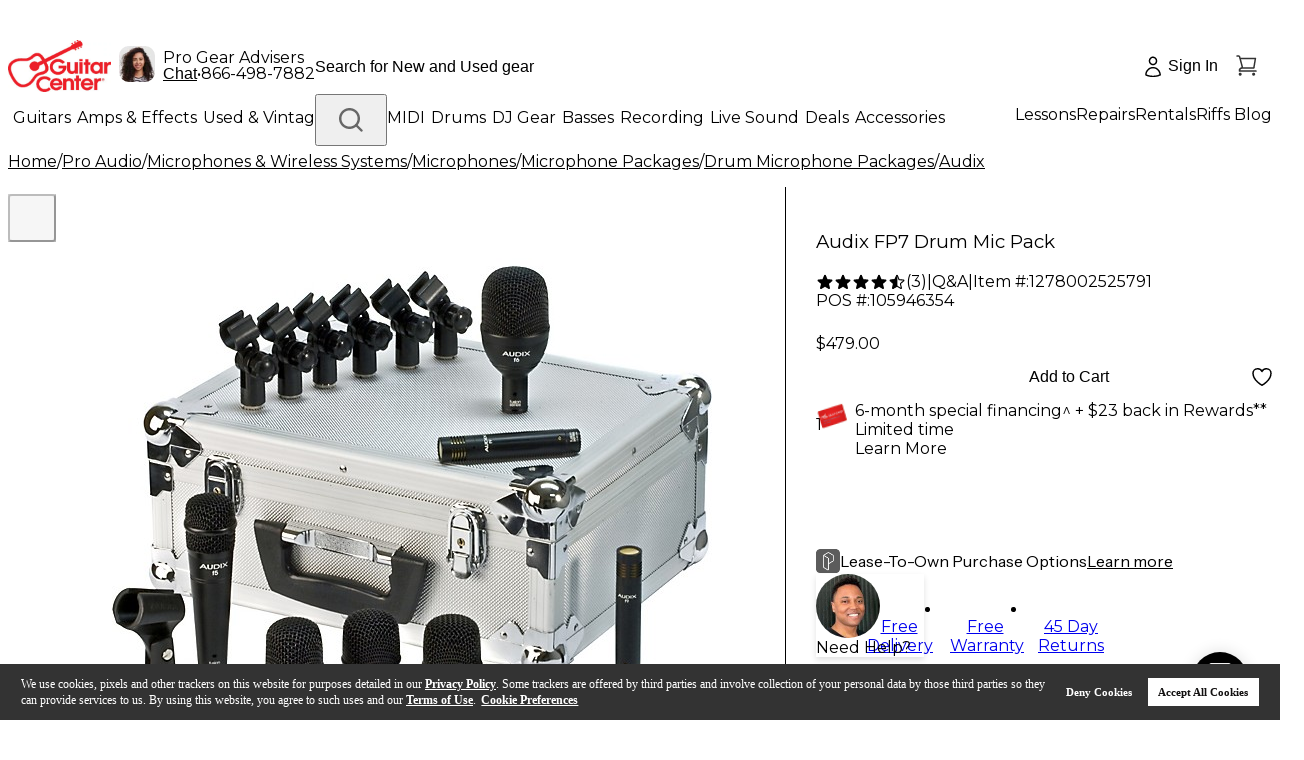

--- FILE ---
content_type: image/svg+xml
request_url: https://www.guitarcenter.com/assets/images/new-header/icon-cart-empty.svg
body_size: 759
content:
<svg width="30" height="30" viewBox="0 0 30 30" fill="none" xmlns="http://www.w3.org/2000/svg">
<path d="M6 5H7.46267C8.00067 5 8.47145 5.36169 8.61007 5.88152L9.01456 7.39832M11.5417 16.875C9.79277 16.875 8.375 18.2928 8.375 20.0417H25M11.5417 16.875H22.887C23.3987 13.4444 23.9104 10.8056 24.4221 7.39832C18.7932 7.39832 16.2345 7.375 10.75 7.375C10.1697 7.375 9.59115 7.38281 9.01456 7.39832M11.5417 16.875L9.01456 7.39832M9.95833 23.2083C9.95833 23.6456 9.60389 24 9.16667 24C8.72944 24 8.375 23.6456 8.375 23.2083C8.375 22.7711 8.72944 22.4167 9.16667 22.4167C9.60389 22.4167 9.95833 22.7711 9.95833 23.2083ZM23.4167 23.2083C23.4167 23.6456 23.0622 24 22.625 24C22.1878 24 21.8333 23.6456 21.8333 23.2083C21.8333 22.7711 22.1878 22.4167 22.625 22.4167C23.0622 22.4167 23.4167 22.7711 23.4167 23.2083Z" stroke="#333333" stroke-width="1.5" stroke-linecap="round" stroke-linejoin="round"/>
</svg>


--- FILE ---
content_type: application/javascript; charset=UTF-8
request_url: https://www.guitarcenter.com/_next/static/chunks/webpack-8ff8c67717ca5d50.js
body_size: 4463
content:
!function(){"use strict";var e,t,c,a,n,f,d,r,b,s,u,i,o={},l={};function h(e){var t=l[e];if(void 0!==t)return t.exports;var c=l[e]={id:e,loaded:!1,exports:{}},a=!0;try{o[e].call(c.exports,c,c.exports,h),a=!1}finally{a&&delete l[e]}return c.loaded=!0,c.exports}h.m=o,e=[],h.O=function(t,c,a,n){if(c){n=n||0;for(var f=e.length;f>0&&e[f-1][2]>n;f--)e[f]=e[f-1];e[f]=[c,a,n];return}for(var d=1/0,f=0;f<e.length;f++){for(var c=e[f][0],a=e[f][1],n=e[f][2],r=!0,b=0;b<c.length;b++)d>=n&&Object.keys(h.O).every(function(e){return h.O[e](c[b])})?c.splice(b--,1):(r=!1,n<d&&(d=n));if(r){e.splice(f--,1);var s=a();void 0!==s&&(t=s)}}return t},h.n=function(e){var t=e&&e.__esModule?function(){return e.default}:function(){return e};return h.d(t,{a:t}),t},c=Object.getPrototypeOf?function(e){return Object.getPrototypeOf(e)}:function(e){return e.__proto__},h.t=function(e,a){if(1&a&&(e=this(e)),8&a||"object"==typeof e&&e&&(4&a&&e.__esModule||16&a&&"function"==typeof e.then))return e;var n=Object.create(null);h.r(n);var f={};t=t||[null,c({}),c([]),c(c)];for(var d=2&a&&e;"object"==typeof d&&!~t.indexOf(d);d=c(d))Object.getOwnPropertyNames(d).forEach(function(t){f[t]=function(){return e[t]}});return f.default=function(){return e},h.d(n,f),n},h.d=function(e,t){for(var c in t)h.o(t,c)&&!h.o(e,c)&&Object.defineProperty(e,c,{enumerable:!0,get:t[c]})},h.f={},h.e=function(e){return Promise.all(Object.keys(h.f).reduce(function(t,c){return h.f[c](e,t),t},[]))},h.u=function(e){return 6577===e?"static/chunks/6577-f64e6c512a033b78.js":1551===e?"static/chunks/1551-401a30cc7da349ec.js":9529===e?"static/chunks/9529-08f9c17d7a1606a1.js":7890===e?"static/chunks/7890-782906f0871057ff.js":8517===e?"static/chunks/8517-6c17744c98feb8d4.js":324===e?"static/chunks/324-4ad6f16905ebc984.js":535===e?"static/chunks/535-03d1250bd569724d.js":6511===e?"static/chunks/6511-3e3cbc6fb7745ff0.js":814===e?"static/chunks/814-78ecd2924dd497a1.js":6866===e?"static/chunks/6866-e098f4d0d1eb79a2.js":199===e?"static/chunks/199-2fa489bfa8f3ed57.js":9126===e?"static/chunks/9126-5d9da7b3b899f792.js":9758===e?"static/chunks/9758-5fbc8e3b7e49699c.js":1141===e?"static/chunks/1141-472c82f40bb9aaaa.js":5026===e?"static/chunks/5026-cf584fb2f71793c2.js":2454===e?"static/chunks/2454-3be58cafadbebe1b.js":5309===e?"static/chunks/5309-314882d7e58d8828.js":5113===e?"static/chunks/5113-08cdc64a16a898cc.js":4593===e?"static/chunks/4593-bc7c7bf9c89ce52b.js":7449===e?"static/chunks/7449-b860a897c6e6e38e.js":4694===e?"static/chunks/4694-16132a080046a82a.js":534===e?"static/chunks/534-44312423a0b055b9.js":6473===e?"static/chunks/6473-cd213433fb7e4cb7.js":4213===e?"static/chunks/4213-00a8ca20441e176f.js":2859===e?"static/chunks/2859-1d3ec2cfdfe0b410.js":1627===e?"static/chunks/1627-74e968e58ee5ae31.js":1102===e?"static/chunks/1102-5461e54b583c052b.js":8117===e?"static/chunks/8117-621e865b0ccf4d63.js":5928===e?"static/chunks/5928-d9dff3347df5f1b8.js":9225===e?"static/chunks/9225-b79638029f5bc8e3.js":8143===e?"static/chunks/8143-6a194fccec90dbd8.js":1471===e?"static/chunks/1471-e746dcdd9eb23a13.js":9213===e?"static/chunks/9213-b146806eae75759b.js":"static/chunks/"+(({3164:"f6ef2be3",4866:"ui-message",5533:"checkout-alert",6643:"8e46a4a0"})[e]||e)+"."+({200:"59b8a12942030c05",310:"9da4ce89cd5aa814",312:"51f8ecdf2338c831",353:"8459ef7674d9f6a7",408:"ec5ca2fa5595357f",594:"5de14e77dbf72315",619:"4b4cf378a3120c53",683:"ffac18be920fdea0",704:"fa071e9a61ba9319",777:"ab2715eef84fcfb2",836:"d94d3d0c40a1ea01",838:"a14cad0172b5eaa2",946:"0e8689384de7663f",989:"25311de1f3050d91",1045:"851cf8eb63fb4c44",1082:"402c227cf55f751d",1108:"c81e9b25c87f1d98",1150:"28aea82cab90d2db",1182:"9639d26cf17b8480",1328:"88e8fc2038b6840f",1389:"8e53aa96c2d9af3a",1406:"5707bf5f5e00e5fb",1464:"6f28c118df0762dc",1553:"18fe6b506764af7b",1558:"a8c9e3ce7fc09299",1782:"66630316a6dcab77",1861:"2a471152c1fe906d",1904:"a5b53b6b7e15cc03",1986:"7544db0cc6884145",2131:"236648379d51c5ea",2145:"ca5d3ba639304115",2442:"329803d3ac320318",2640:"1ff18905291512f4",2729:"2d55ed64e9593081",2862:"f671e2dabff19473",2916:"076bb3adf3fc8fd3",3093:"83006cd00545ac4c",3121:"d5c7ee35f2ef98b7",3164:"0813c20fac920525",3182:"4bf00bd6676436c7",3388:"91f27295585df4a4",3522:"781aebf9c41985d9",3678:"3529761fccbc00b2",3732:"93f3a399e58eb718",3776:"c9de88c255608abb",3857:"8137c8e2d57d32bc",3983:"09c1697dffefda29",4007:"14bfc3a280e993fd",4182:"67ec3c92a3777fcf",4192:"2adba0ff0845ea54",4193:"4c5bd948c2b98edf",4362:"c8fe9c54bcfde0c5",4647:"42b273ae799bc06b",4866:"f47b37ed5cfd5c39",4946:"b4f12b1948fc9007",4978:"967b23a16c7f1239",5022:"561b2daf3c648eb3",5101:"f1590872d65b2ff7",5237:"e4514c87a43ab29c",5250:"c53f56635f9008f5",5347:"f2b04b701d071d63",5523:"ee6898b05d1055c4",5533:"28b24fc74f713392",5615:"9103edd19cfba6c3",5655:"ade7cb70969ea0e4",5857:"e8fa01c03f1d4ff3",6071:"400c52393575ffe1",6167:"fd276301e126d937",6184:"bd3847cd17b953c7",6200:"5f13c190ef22aa6c",6204:"99024d68374300c3",6290:"d53fe9d4be955d82",6399:"62e47b9a511d3164",6555:"44eb28bab4eb78bb",6629:"7ca05d5b6068bcec",6643:"d4318d012294561f",6721:"c52cd2e81b6f50fc",6856:"d4f57c16850981b6",6905:"35afe48c247359b8",6911:"343f639aea270596",6917:"53f65d4e4cb56eba",6999:"c3a6f985dec5f976",7153:"affa4306f37e0d49",7176:"d35228f14a8109ad",7196:"ae6db8b20568d5ea",7489:"5c0f66b94ef2cc02",7576:"53673d929ef406dc",7646:"af2af681cec5613d",7840:"da935e971f80aee5",7862:"0caca02c4df3d3e2",7896:"1588347b89afca05",7968:"78070f20032570fe",7983:"030933aa9afd1d0a",8008:"7845f6c9895dbe3c",8066:"2ecf7a84b67d52d0",8266:"395a1452c1d1f09a",8506:"568648bd48bf2d75",8546:"ffcbbfe7ada2e8b7",8631:"4190abaea09c6365",8692:"fbe3805cccd3974e",8824:"146c4ece2feceeac",8908:"b8ef74dd89892762",8913:"faab15fca5b31692",9189:"f7895daf4f1595a6",9214:"e773d3785088055f",9248:"66dacd2bcc6af933",9360:"67bb5018345a38ac",9372:"eee7bfe4efc850cf",9532:"52a195cab77d0c03",9576:"9a908c5e5ac7595f",9605:"427ca87422469d7c",9737:"6a00533ad7c984ef",9755:"9aeab384ffa51fe5",9826:"77e0523c3458d36c",9879:"e88bde58adf2986e",9986:"a5b84c9a300d7dac",9998:"9a51b70bfca4514e"})[e]+".js"},h.miniCssF=function(e){return"static/css/"+({200:"c708c6bffcf5630a",6917:"6bdb8f8f3cbeb297"})[e]+".css"},h.g=function(){if("object"==typeof globalThis)return globalThis;try{return this||Function("return this")()}catch(e){if("object"==typeof window)return window}}(),h.o=function(e,t){return Object.prototype.hasOwnProperty.call(e,t)},a={},n="_N_E:",h.l=function(e,t,c,f){if(a[e]){a[e].push(t);return}if(void 0!==c)for(var d,r,b=document.getElementsByTagName("script"),s=0;s<b.length;s++){var u=b[s];if(u.getAttribute("src")==e||u.getAttribute("data-webpack")==n+c){d=u;break}}d||(r=!0,(d=document.createElement("script")).charset="utf-8",d.timeout=120,h.nc&&d.setAttribute("nonce",h.nc),d.setAttribute("data-webpack",n+c),d.src=h.tu(e)),a[e]=[t];var i=function(t,c){d.onerror=d.onload=null,clearTimeout(o);var n=a[e];if(delete a[e],d.parentNode&&d.parentNode.removeChild(d),n&&n.forEach(function(e){return e(c)}),t)return t(c)},o=setTimeout(i.bind(null,void 0,{type:"timeout",target:d}),12e4);d.onerror=i.bind(null,d.onerror),d.onload=i.bind(null,d.onload),r&&document.head.appendChild(d)},h.r=function(e){"undefined"!=typeof Symbol&&Symbol.toStringTag&&Object.defineProperty(e,Symbol.toStringTag,{value:"Module"}),Object.defineProperty(e,"__esModule",{value:!0})},h.nmd=function(e){return e.paths=[],e.children||(e.children=[]),e},h.tt=function(){return void 0===f&&(f={createScriptURL:function(e){return e}},"undefined"!=typeof trustedTypes&&trustedTypes.createPolicy&&(f=trustedTypes.createPolicy("nextjs#bundler",f))),f},h.tu=function(e){return h.tt().createScriptURL(e)},h.p="/_next/",d=function(e,t,c,a){var n=document.createElement("link");return n.rel="stylesheet",n.type="text/css",n.onerror=n.onload=function(f){if(n.onerror=n.onload=null,"load"===f.type)c();else{var d=f&&("load"===f.type?"missing":f.type),r=f&&f.target&&f.target.href||t,b=Error("Loading CSS chunk "+e+" failed.\n("+r+")");b.code="CSS_CHUNK_LOAD_FAILED",b.type=d,b.request=r,n.parentNode.removeChild(n),a(b)}},n.href=t,document.head.appendChild(n),n},r=function(e,t){for(var c=document.getElementsByTagName("link"),a=0;a<c.length;a++){var n=c[a],f=n.getAttribute("data-href")||n.getAttribute("href");if("stylesheet"===n.rel&&(f===e||f===t))return n}for(var d=document.getElementsByTagName("style"),a=0;a<d.length;a++){var n=d[a],f=n.getAttribute("data-href");if(f===e||f===t)return n}},b={2272:0},h.f.miniCss=function(e,t){b[e]?t.push(b[e]):0!==b[e]&&({200:1,6917:1})[e]&&t.push(b[e]=new Promise(function(t,c){var a=h.miniCssF(e),n=h.p+a;if(r(a,n))return t();d(e,n,t,c)}).then(function(){b[e]=0},function(t){throw delete b[e],t}))},s={2272:0},h.f.j=function(e,t){var c=h.o(s,e)?s[e]:void 0;if(0!==c){if(c)t.push(c[2]);else if(/^(200|2272|6917)$/.test(e))s[e]=0;else{var a=new Promise(function(t,a){c=s[e]=[t,a]});t.push(c[2]=a);var n=h.p+h.u(e),f=Error();h.l(n,function(t){if(h.o(s,e)&&(0!==(c=s[e])&&(s[e]=void 0),c)){var a=t&&("load"===t.type?"missing":t.type),n=t&&t.target&&t.target.src;f.message="Loading chunk "+e+" failed.\n("+a+": "+n+")",f.name="ChunkLoadError",f.type=a,f.request=n,c[1](f)}},"chunk-"+e,e)}}},h.O.j=function(e){return 0===s[e]},u=function(e,t){var c,a,n=t[0],f=t[1],d=t[2],r=0;if(n.some(function(e){return 0!==s[e]})){for(c in f)h.o(f,c)&&(h.m[c]=f[c]);if(d)var b=d(h)}for(e&&e(t);r<n.length;r++)a=n[r],h.o(s,a)&&s[a]&&s[a][0](),s[a]=0;return h.O(b)},(i=self.webpackChunk_N_E=self.webpackChunk_N_E||[]).forEach(u.bind(null,0)),i.push=u.bind(null,i.push.bind(i)),h.nc=void 0}();